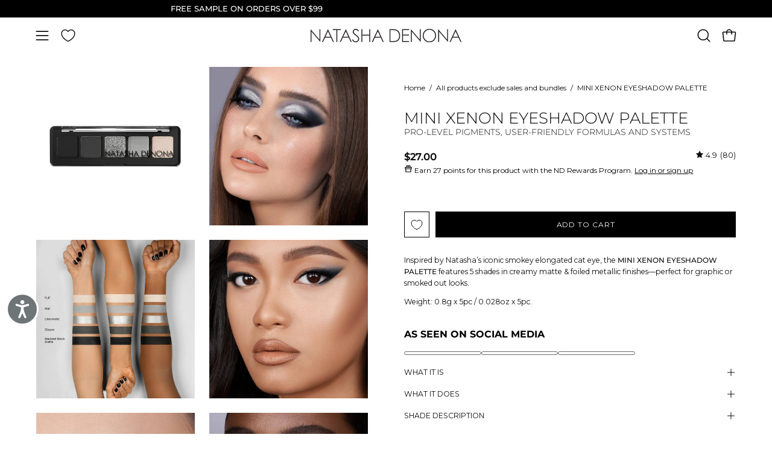

--- FILE ---
content_type: text/html; charset=utf-8
request_url: https://natashadenona.com/apps/discountninja/product/v5.2/data?handle=hy-glam-makeup-bag&version=4
body_size: 88
content:
{
  "Version": "5.9.0",
  "Source": "Shopify",
  "Currency": "USD",
  "Id": "8840044216494",
  "Handle": "hy-glam-makeup-bag",
  "Price": 1800,
  "CompareAtPrice": 0,
  "Collections": "accessories,all-products-exclude-sales-and-bundles,concealer-corrector,hy-glam,makeup-bags,tools,natasha-denona-affiliate-program,nd-vendor,nd-vendor-no-newness,orderlyemails-recommended-products,shop-all",
  "CollectionIds": "289285374126,342857023662,296201879726,308971765934,290268184750,290268119214,317335470254,295808401582,298379411630,290215657646,291773612206",  
  "Tags": "Accessories,hy-glam,makeup bag,Tools",
  "Available": true,
  "Variants": [{
   			"Id":46920981905582,
   			"Price":1800,
   			"CompareAtPrice":1800,   			
   			"Available":true,
            "RequiresSellingPlan":false,
			"SellingPlanAllocations": []
   		}]
}

--- FILE ---
content_type: text/javascript; charset=utf-8
request_url: https://natashadenona.com/products/mini-xenon-eyeshadow-palette.js
body_size: 653
content:
{"id":7647124488366,"title":"MINI XENON EYESHADOW PALETTE","handle":"mini-xenon-eyeshadow-palette","description":"\u003cp\u003e\u003cspan data-mce-fragment=\"1\" data-sheets-userformat='{\"2\":13291,\"3\":{\"1\":0},\"4\":{\"1\":2,\"2\":16776955},\"6\":{\"1\":[{\"1\":2,\"2\":0,\"5\":{\"1\":2,\"2\":14281427}},{\"1\":0,\"2\":0,\"3\":3},{\"1\":1,\"2\":0,\"4\":1}]},\"8\":{\"1\":[{\"1\":2,\"2\":0,\"5\":{\"1\":2,\"2\":14281427}},{\"1\":0,\"2\":0,\"3\":3},{\"1\":1,\"2\":0,\"4\":1}]},\"9\":0,\"10\":1,\"11\":4,\"12\":0,\"15\":\"Century Gothic\",\"16\":10}' data-sheets-value='{\"1\":2,\"2\":\"Inspired by Natasha’s iconic smokey elongated cat eye, MINI XENON features 5 shades in creamy matte and foiled metallic finishes—perfect for graphic or smoked out looks.\\n\"}'\u003eInspired by Natasha’s iconic smokey elongated cat eye, the \u003cstrong\u003eMINI XENON EYESHADOW PALETTE\u003c\/strong\u003e features 5 shades in creamy matte \u0026amp; foiled metallic finishes—perfect for graphic or smoked out looks.\u003c\/span\u003e\u003c\/p\u003e\n\u003cp\u003e\u003cspan data-mce-fragment=\"1\" data-sheets-userformat='{\"2\":13291,\"3\":{\"1\":0},\"4\":{\"1\":2,\"2\":16776955},\"6\":{\"1\":[{\"1\":2,\"2\":0,\"5\":{\"1\":2,\"2\":14281427}},{\"1\":0,\"2\":0,\"3\":3},{\"1\":1,\"2\":0,\"4\":1}]},\"8\":{\"1\":[{\"1\":2,\"2\":0,\"5\":{\"1\":2,\"2\":14281427}},{\"1\":0,\"2\":0,\"3\":3},{\"1\":1,\"2\":0,\"4\":1}]},\"9\":0,\"10\":1,\"11\":4,\"12\":0,\"15\":\"Century Gothic\",\"16\":10}' data-sheets-value='{\"1\":2,\"2\":\"Inspired by Natasha’s iconic smokey elongated cat eye, MINI XENON features 5 shades in creamy matte and foiled metallic finishes—perfect for graphic or smoked out looks.\\n\"}'\u003eWeight: 0.8g x 5pc \/ 0.028oz x 5pc.\u003c\/span\u003e\u003c\/p\u003e","published_at":"2022-07-26T06:14:58-04:00","created_at":"2022-05-09T05:26:53-04:00","vendor":"NATASHA DENONA","type":"Pro-Level Pigments, User-Friendly Formulas and Systems","tags":["Best Seller","Eyes","Eyeshadow palette","Low stock","MINI EYESHADOW PALETTE","Mini Eyeshadow palettes","SMOKE IN VISION"],"price":2700,"price_min":2700,"price_max":2700,"available":true,"price_varies":false,"compare_at_price":null,"compare_at_price_min":0,"compare_at_price_max":0,"compare_at_price_varies":false,"variants":[{"id":42861793706158,"title":"Default Title","option1":"Default Title","option2":null,"option3":null,"sku":"103650","requires_shipping":true,"taxable":true,"featured_image":null,"available":true,"name":"MINI XENON EYESHADOW PALETTE","public_title":null,"options":["Default Title"],"price":2700,"weight":0,"compare_at_price":null,"inventory_management":"shopify","barcode":"7290113701984","quantity_rule":{"min":1,"max":null,"increment":1},"quantity_price_breaks":[],"requires_selling_plan":false,"selling_plan_allocations":[]}],"images":["\/\/cdn.shopify.com\/s\/files\/1\/0550\/8612\/1134\/files\/minixenonclose.jpg?v=1762441053","\/\/cdn.shopify.com\/s\/files\/1\/0550\/8612\/1134\/files\/s2486611-av-04.jpg?v=1725889211","\/\/cdn.shopify.com\/s\/files\/1\/0550\/8612\/1134\/files\/MINI-XENON-EYESHADOW-PALETTE_ARMS.jpg?v=1725889601","\/\/cdn.shopify.com\/s\/files\/1\/0550\/8612\/1134\/files\/s2486611-av-06.jpg?v=1725889310","\/\/cdn.shopify.com\/s\/files\/1\/0550\/8612\/1134\/files\/s2486611-av-03.jpg?v=1725889620","\/\/cdn.shopify.com\/s\/files\/1\/0550\/8612\/1134\/files\/s2486611-av-05.jpg?v=1725889206"],"featured_image":"\/\/cdn.shopify.com\/s\/files\/1\/0550\/8612\/1134\/files\/minixenonclose.jpg?v=1762441053","options":[{"name":"Title","position":1,"values":["Default Title"]}],"url":"\/products\/mini-xenon-eyeshadow-palette","media":[{"alt":"Mini Xenon Eyeshadow Palette packshot.","id":28696240947374,"position":1,"preview_image":{"aspect_ratio":1.0,"height":1500,"width":1500,"src":"https:\/\/cdn.shopify.com\/s\/files\/1\/0550\/8612\/1134\/files\/minixenonclose.jpg?v=1762441053"},"aspect_ratio":1.0,"height":1500,"media_type":"image","src":"https:\/\/cdn.shopify.com\/s\/files\/1\/0550\/8612\/1134\/files\/minixenonclose.jpg?v=1762441053","width":1500},{"alt":"Mini Xenon Eyeshadow Palette model look on a gray background.","id":28667502592174,"position":2,"preview_image":{"aspect_ratio":1.0,"height":2000,"width":2000,"src":"https:\/\/cdn.shopify.com\/s\/files\/1\/0550\/8612\/1134\/files\/s2486611-av-04.jpg?v=1725889211"},"aspect_ratio":1.0,"height":2000,"media_type":"image","src":"https:\/\/cdn.shopify.com\/s\/files\/1\/0550\/8612\/1134\/files\/s2486611-av-04.jpg?v=1725889211","width":2000},{"alt":"Mini Xenon Eyeshadow Palette arm swatches on different skin tones.","id":28667502723246,"position":3,"preview_image":{"aspect_ratio":1.0,"height":1500,"width":1500,"src":"https:\/\/cdn.shopify.com\/s\/files\/1\/0550\/8612\/1134\/files\/MINI-XENON-EYESHADOW-PALETTE_ARMS.jpg?v=1725889601"},"aspect_ratio":1.0,"height":1500,"media_type":"image","src":"https:\/\/cdn.shopify.com\/s\/files\/1\/0550\/8612\/1134\/files\/MINI-XENON-EYESHADOW-PALETTE_ARMS.jpg?v=1725889601","width":1500},{"alt":"Mini Xenon Eyeshadow Palette model look.","id":28667502657710,"position":4,"preview_image":{"aspect_ratio":1.0,"height":2000,"width":2000,"src":"https:\/\/cdn.shopify.com\/s\/files\/1\/0550\/8612\/1134\/files\/s2486611-av-06.jpg?v=1725889310"},"aspect_ratio":1.0,"height":2000,"media_type":"image","src":"https:\/\/cdn.shopify.com\/s\/files\/1\/0550\/8612\/1134\/files\/s2486611-av-06.jpg?v=1725889310","width":2000},{"alt":"Mini Xenon Eyeshadow Palette model look - eye close-up.","id":28667502526638,"position":5,"preview_image":{"aspect_ratio":1.0,"height":2000,"width":2000,"src":"https:\/\/cdn.shopify.com\/s\/files\/1\/0550\/8612\/1134\/files\/s2486611-av-03.jpg?v=1725889620"},"aspect_ratio":1.0,"height":2000,"media_type":"image","src":"https:\/\/cdn.shopify.com\/s\/files\/1\/0550\/8612\/1134\/files\/s2486611-av-03.jpg?v=1725889620","width":2000},{"alt":"Mini Xenon Eyeshadow Palette model look on a gray background.","id":28667502624942,"position":6,"preview_image":{"aspect_ratio":1.0,"height":2000,"width":2000,"src":"https:\/\/cdn.shopify.com\/s\/files\/1\/0550\/8612\/1134\/files\/s2486611-av-05.jpg?v=1725889206"},"aspect_ratio":1.0,"height":2000,"media_type":"image","src":"https:\/\/cdn.shopify.com\/s\/files\/1\/0550\/8612\/1134\/files\/s2486611-av-05.jpg?v=1725889206","width":2000}],"requires_selling_plan":false,"selling_plan_groups":[]}

--- FILE ---
content_type: text/json
request_url: https://conf.config-security.com/model
body_size: 85
content:
{"title":"recommendation AI model (keras)","structure":"release_id=0x6b:7e:35:21:3e:3e:4a:20:32:37:4b:40:47:7e:63:49:3a:28:79:5f:73:64:77:4b:5f:51:26:6c:23;keras;igi8n1hi4eog5sqwjnx58df6seqndm6cgf2h9fgll3adcba1ob913po4stf05sf05x8c03tx","weights":"../weights/6b7e3521.h5","biases":"../biases/6b7e3521.h5"}

--- FILE ---
content_type: text/javascript
request_url: https://natashadenona.com/cdn/shop/t/264/assets/yotpo-footer.js?v=152691074761688338471746434884
body_size: -498
content:
function replaceHeader(){const h1Element=document.querySelector('[data-field="headerText"]');if(!h1Element){return}
const yotpoHeader=document.createElement("p");yotpoHeader.innerHTML=h1Element.innerHTML;yotpoHeader.setAttribute("data-field","headerText");yotpoHeader.classList.add("icebwI","cw-mb-4");h1Element.replaceWith(yotpoHeader);return!0}
if(!replaceHeader()){const observer=new MutationObserver(function(){if(replaceHeader()){observer.disconnect()}});observer.observe(document.body,{childList:!0,subtree:!0})}

--- FILE ---
content_type: text/javascript; charset=utf-8
request_url: https://natashadenona.com/products/mini-xenon-eyeshadow-palette.js
body_size: 608
content:
{"id":7647124488366,"title":"MINI XENON EYESHADOW PALETTE","handle":"mini-xenon-eyeshadow-palette","description":"\u003cp\u003e\u003cspan data-mce-fragment=\"1\" data-sheets-userformat='{\"2\":13291,\"3\":{\"1\":0},\"4\":{\"1\":2,\"2\":16776955},\"6\":{\"1\":[{\"1\":2,\"2\":0,\"5\":{\"1\":2,\"2\":14281427}},{\"1\":0,\"2\":0,\"3\":3},{\"1\":1,\"2\":0,\"4\":1}]},\"8\":{\"1\":[{\"1\":2,\"2\":0,\"5\":{\"1\":2,\"2\":14281427}},{\"1\":0,\"2\":0,\"3\":3},{\"1\":1,\"2\":0,\"4\":1}]},\"9\":0,\"10\":1,\"11\":4,\"12\":0,\"15\":\"Century Gothic\",\"16\":10}' data-sheets-value='{\"1\":2,\"2\":\"Inspired by Natasha’s iconic smokey elongated cat eye, MINI XENON features 5 shades in creamy matte and foiled metallic finishes—perfect for graphic or smoked out looks.\\n\"}'\u003eInspired by Natasha’s iconic smokey elongated cat eye, the \u003cstrong\u003eMINI XENON EYESHADOW PALETTE\u003c\/strong\u003e features 5 shades in creamy matte \u0026amp; foiled metallic finishes—perfect for graphic or smoked out looks.\u003c\/span\u003e\u003c\/p\u003e\n\u003cp\u003e\u003cspan data-mce-fragment=\"1\" data-sheets-userformat='{\"2\":13291,\"3\":{\"1\":0},\"4\":{\"1\":2,\"2\":16776955},\"6\":{\"1\":[{\"1\":2,\"2\":0,\"5\":{\"1\":2,\"2\":14281427}},{\"1\":0,\"2\":0,\"3\":3},{\"1\":1,\"2\":0,\"4\":1}]},\"8\":{\"1\":[{\"1\":2,\"2\":0,\"5\":{\"1\":2,\"2\":14281427}},{\"1\":0,\"2\":0,\"3\":3},{\"1\":1,\"2\":0,\"4\":1}]},\"9\":0,\"10\":1,\"11\":4,\"12\":0,\"15\":\"Century Gothic\",\"16\":10}' data-sheets-value='{\"1\":2,\"2\":\"Inspired by Natasha’s iconic smokey elongated cat eye, MINI XENON features 5 shades in creamy matte and foiled metallic finishes—perfect for graphic or smoked out looks.\\n\"}'\u003eWeight: 0.8g x 5pc \/ 0.028oz x 5pc.\u003c\/span\u003e\u003c\/p\u003e","published_at":"2022-07-26T06:14:58-04:00","created_at":"2022-05-09T05:26:53-04:00","vendor":"NATASHA DENONA","type":"Pro-Level Pigments, User-Friendly Formulas and Systems","tags":["Best Seller","Eyes","Eyeshadow palette","Low stock","MINI EYESHADOW PALETTE","Mini Eyeshadow palettes","SMOKE IN VISION"],"price":2700,"price_min":2700,"price_max":2700,"available":true,"price_varies":false,"compare_at_price":null,"compare_at_price_min":0,"compare_at_price_max":0,"compare_at_price_varies":false,"variants":[{"id":42861793706158,"title":"Default Title","option1":"Default Title","option2":null,"option3":null,"sku":"103650","requires_shipping":true,"taxable":true,"featured_image":null,"available":true,"name":"MINI XENON EYESHADOW PALETTE","public_title":null,"options":["Default Title"],"price":2700,"weight":0,"compare_at_price":null,"inventory_management":"shopify","barcode":"7290113701984","quantity_rule":{"min":1,"max":null,"increment":1},"quantity_price_breaks":[],"requires_selling_plan":false,"selling_plan_allocations":[]}],"images":["\/\/cdn.shopify.com\/s\/files\/1\/0550\/8612\/1134\/files\/minixenonclose.jpg?v=1762441053","\/\/cdn.shopify.com\/s\/files\/1\/0550\/8612\/1134\/files\/s2486611-av-04.jpg?v=1725889211","\/\/cdn.shopify.com\/s\/files\/1\/0550\/8612\/1134\/files\/MINI-XENON-EYESHADOW-PALETTE_ARMS.jpg?v=1725889601","\/\/cdn.shopify.com\/s\/files\/1\/0550\/8612\/1134\/files\/s2486611-av-06.jpg?v=1725889310","\/\/cdn.shopify.com\/s\/files\/1\/0550\/8612\/1134\/files\/s2486611-av-03.jpg?v=1725889620","\/\/cdn.shopify.com\/s\/files\/1\/0550\/8612\/1134\/files\/s2486611-av-05.jpg?v=1725889206"],"featured_image":"\/\/cdn.shopify.com\/s\/files\/1\/0550\/8612\/1134\/files\/minixenonclose.jpg?v=1762441053","options":[{"name":"Title","position":1,"values":["Default Title"]}],"url":"\/products\/mini-xenon-eyeshadow-palette","media":[{"alt":"Mini Xenon Eyeshadow Palette packshot.","id":28696240947374,"position":1,"preview_image":{"aspect_ratio":1.0,"height":1500,"width":1500,"src":"https:\/\/cdn.shopify.com\/s\/files\/1\/0550\/8612\/1134\/files\/minixenonclose.jpg?v=1762441053"},"aspect_ratio":1.0,"height":1500,"media_type":"image","src":"https:\/\/cdn.shopify.com\/s\/files\/1\/0550\/8612\/1134\/files\/minixenonclose.jpg?v=1762441053","width":1500},{"alt":"Mini Xenon Eyeshadow Palette model look on a gray background.","id":28667502592174,"position":2,"preview_image":{"aspect_ratio":1.0,"height":2000,"width":2000,"src":"https:\/\/cdn.shopify.com\/s\/files\/1\/0550\/8612\/1134\/files\/s2486611-av-04.jpg?v=1725889211"},"aspect_ratio":1.0,"height":2000,"media_type":"image","src":"https:\/\/cdn.shopify.com\/s\/files\/1\/0550\/8612\/1134\/files\/s2486611-av-04.jpg?v=1725889211","width":2000},{"alt":"Mini Xenon Eyeshadow Palette arm swatches on different skin tones.","id":28667502723246,"position":3,"preview_image":{"aspect_ratio":1.0,"height":1500,"width":1500,"src":"https:\/\/cdn.shopify.com\/s\/files\/1\/0550\/8612\/1134\/files\/MINI-XENON-EYESHADOW-PALETTE_ARMS.jpg?v=1725889601"},"aspect_ratio":1.0,"height":1500,"media_type":"image","src":"https:\/\/cdn.shopify.com\/s\/files\/1\/0550\/8612\/1134\/files\/MINI-XENON-EYESHADOW-PALETTE_ARMS.jpg?v=1725889601","width":1500},{"alt":"Mini Xenon Eyeshadow Palette model look.","id":28667502657710,"position":4,"preview_image":{"aspect_ratio":1.0,"height":2000,"width":2000,"src":"https:\/\/cdn.shopify.com\/s\/files\/1\/0550\/8612\/1134\/files\/s2486611-av-06.jpg?v=1725889310"},"aspect_ratio":1.0,"height":2000,"media_type":"image","src":"https:\/\/cdn.shopify.com\/s\/files\/1\/0550\/8612\/1134\/files\/s2486611-av-06.jpg?v=1725889310","width":2000},{"alt":"Mini Xenon Eyeshadow Palette model look - eye close-up.","id":28667502526638,"position":5,"preview_image":{"aspect_ratio":1.0,"height":2000,"width":2000,"src":"https:\/\/cdn.shopify.com\/s\/files\/1\/0550\/8612\/1134\/files\/s2486611-av-03.jpg?v=1725889620"},"aspect_ratio":1.0,"height":2000,"media_type":"image","src":"https:\/\/cdn.shopify.com\/s\/files\/1\/0550\/8612\/1134\/files\/s2486611-av-03.jpg?v=1725889620","width":2000},{"alt":"Mini Xenon Eyeshadow Palette model look on a gray background.","id":28667502624942,"position":6,"preview_image":{"aspect_ratio":1.0,"height":2000,"width":2000,"src":"https:\/\/cdn.shopify.com\/s\/files\/1\/0550\/8612\/1134\/files\/s2486611-av-05.jpg?v=1725889206"},"aspect_ratio":1.0,"height":2000,"media_type":"image","src":"https:\/\/cdn.shopify.com\/s\/files\/1\/0550\/8612\/1134\/files\/s2486611-av-05.jpg?v=1725889206","width":2000}],"requires_selling_plan":false,"selling_plan_groups":[]}

--- FILE ---
content_type: application/javascript
request_url: https://cdn.richpanel.com/js/richpanel_shopify_script.js?appClientId=natashadenona1171&tenantId=natashadenona117&shop=natashadenona.myshopify.com&shop=natashadenona.myshopify.com
body_size: 5468
content:
(()=>{eval('function _typeof(obj) { "@babel/helpers - typeof"; if (typeof Symbol === "function" && typeof Symbol.iterator === "symbol") { _typeof = function _typeof(obj) { return typeof obj; }; } else { _typeof = function _typeof(obj) { return obj && typeof Symbol === "function" && obj.constructor === Symbol && obj !== Symbol.prototype ? "symbol" : typeof obj; }; } return _typeof(obj); }\n\nvar Richpanel = function () {\n  function getURLParameter(url, name) {\n    name = name.replace(/[\\[\\]]/g, \'\\\\$&\');\n    var regex = new RegExp(\'[?&]\' + name + \'(=([^&#]*)|&|#|$)\'),\n        results = regex.exec(url);\n    if (!results) return null;\n    if (!results[2]) return \'\';\n    return decodeURIComponent(results[2].replace(/\\+/g, \' \'));\n  }\n  /**\n   * \n   * @param {string[]} keywords \n   */\n\n\n  function getScriptSource(keywords) {\n    var scripts = document.getElementsByTagName("script");\n\n    var _loop = function _loop(i) {\n      var script = scripts[i];\n      var src = script.getAttribute(\'src\');\n\n      if (src && keywords.every(function (keyword) {\n        return src.includes(keyword);\n      })) {\n        return {\n          v: src\n        };\n      }\n    };\n\n    for (var i = 0; i < scripts.length; i++) {\n      var _ret = _loop(i);\n\n      if (_typeof(_ret) === "object") return _ret.v;\n    }\n  }\n\n  var scriptSource = getScriptSource([\'richpanel_shopify_script\', \'appClientId\']);\n  var isProd = "development" === \'production\';\n  var TRACKING_SCRIPT_URL = "https://cdn.richpanel.com/js/richpanel-root.js";\n  var PLUGIN_API_URL = "https://api.richpanel.com/v3/richpanel-shopify-connector";\n  var Richpanel = {\n    TRACKING_SCRIPT_URL: TRACKING_SCRIPT_URL,\n    PLUGIN_API_URL: PLUGIN_API_URL,\n    scriptSource: scriptSource,\n    appClientId: getURLParameter(scriptSource, \'appClientId\'),\n    tenantId: getURLParameter(scriptSource, \'tenantId\')\n  };\n  window.Richpanel = Richpanel;\n}();\n\nfunction initiateShopify(_tenantId, _appClientId, _url, jq) {\n  if (!window.Richpanel) {\n    window.Richpanel = {};\n  }\n\n  if (window.Richpanel.richpanelShopifyInitiated) {\n    console.log("Richpanel Shopify connection already initiated");\n    return;\n  }\n\n  window.Richpanel.richpanelShopifyInitiated = true;\n  _initiateMessenger = function _initiateMessenger(secret) {\n    var setupRichpanelMessengerConfiguration = function setupRichpanelMessengerConfiguration(properties) {\n      if (properties && properties.data) {\n        window.richpanelSettings = properties[\'data\'];\n      } else {\n        window.richpanelSettings = null;\n      }\n    }; // if (!secret) {\n    //     secret = window.localStorage.getItem("rp_customer_secret") ? window.localStorage.getItem("rp_customer_secret") : null;\n    // }\n\n\n    setupRichpanelMessengerConfiguration({\n      \'data\': secret\n    });\n    window.richpanel || (window.richpanel = []), window.richpanel.queue = [], window.richpanel.methods = ["track", "debug", "atr"], window.richpanel.skelet = function (e) {\n      return function () {\n        rp_a = Array.prototype.slice.call(arguments);\n        rp_a.unshift(e);\n        window.richpanel.queue.push(rp_a);\n      };\n    };\n\n    for (var i = 0; window.richpanel.methods.length > i; i++) {\n      var mthd = window.richpanel.methods[i];\n      window.richpanel[mthd] = window.richpanel.skelet(mthd);\n    }\n\n    window[\'appClientId\'] = window.Richpanel.appClientId;\n    loadScript(\'//cdn.jsdelivr.net/npm/rsvp@4/dist/rsvp.min.js\', function () {\n      loadScript(window.Richpanel.TRACKING_SCRIPT_URL, function () {}); // loadScript(\'//cdnjs.cloudflare.com/ajax/libs/basket.js/0.5.2/basket.min.js\', function () {\n      //     basket.clear();\n      //     // basket.require({ url: window.Richpanel.TRACKING_SCRIPT_URL });\n      // })\n    });\n  }, _location = function _location() {\n    return window.location;\n  };\n\n  _path = function _path() {\n    return window.location.pathname;\n  };\n\n  _href = function _href() {\n    return window.location.href;\n  };\n\n  _cookieData = function _cookieData(name) {\n    var pairs = document.cookie.split("; "),\n        count = pairs.length,\n        parts,\n        cookieObject = {};\n\n    while (count--) {\n      parts = pairs[count].split("=");\n      cookieObject[parts[0]] = parts[1];\n    }\n\n    return cookieObject;\n  };\n\n  _userProperties = function _userProperties() {\n    var props = {};\n\n    if (_cookiesObject[\'rp_email\']) {\n      props = {\n        email: _cookiesObject[\'rp_email\'],\n        uid: _cookiesObject[\'rp_email\']\n      };\n\n      if (_cookiesObject[\'rp_firstName\']) {\n        props.firstName = _cookiesObject[\'rp_firstName\'];\n      }\n\n      if (_cookiesObject[\'rp_lastName\']) {\n        props.lastName = _cookiesObject[\'rp_lastName\'];\n      }\n    }\n\n    if (props && props.email) {\n      return props;\n    }\n\n    return null;\n  };\n\n  _clearUserProperties = function _clearUserProperties() {\n    _createCookie("rp_email", \'\', 32554, null);\n\n    _createCookie("rp_firstName", \'\', 32554, null);\n\n    _createCookie("rp_lastName", \'\', 32554, null);\n\n    _createCookie("rp_customer_id", \'\', 32554, null);\n\n    return true;\n  };\n\n  var _sa;\n  /* shopify analytics */\n\n\n  _initiateSA = function _initiateSA() {\n    if (!_sa) _sa = window.ShopifyAnalytics;\n  };\n\n  var _s;\n\n  _initiateS = function _initiateS() {\n    if (!_s) _s = window.Shopify;\n  };\n  /* chekcing split */\n\n\n  _splitData = function _splitData(input) {\n    var splittedData = _path().match(input);\n\n    return splittedData ? splittedData[1] : null;\n  };\n\n  _createCookie = function _createCookie(name, value, expires, domain) {\n    expires = expires ? expires : 365 * 24 * 60 * 60 * 1000;\n    expires = new Date(expires + Date.now()).toUTCString();\n\n    try {\n      domain = domain ? \';domain=\' + domain : \'\';\n      document.cookie = name + "=" + value + ";expires=" + expires + ";path=/" + domain;\n    } catch (e) {\n      console.error(\'e\', e);\n    }\n  };\n\n  _uuidv4 = function _uuidv4() {\n    return ([1e7] + -1e3 + -4e3 + -8e3 + -1e11).replace(/[018]/g, function (c) {\n      return (c ^ crypto.getRandomValues(new Uint8Array(1))[0] & 15 >> c / 4).toString(16);\n    });\n  };\n\n  _get_domain = function _get_domain(url) {\n    return url.replace(\'http://\', \'\').replace(\'https://\', \'\').replace(\'www.\', \'\').split(/[/?#]/)[0];\n  };\n\n  _removeCartFromStorage = function _removeCartFromStorage() {\n    window.localStorage.removeItem(\'rp_cart\');\n  };\n\n  cartChanges = function cartChanges() {\n    jq.ajax({\n      url: "/cart.js",\n      type: "GET",\n      dataType: "json",\n      cache: 0\n    }).done(function (e) {\n      if (e.items !== 0) {\n        var cartUpdatedArray = [];\n\n        if (e.items && e.items.length) {\n          e.items.forEach(function (item) {\n            var vId = item.variant_id ? "" + item.variant_id : null;\n            cartUpdatedArray.push(returnItemObject(item.product_id, vId, item.quantity, item.price / 100, item.title, item.image));\n          });\n        }\n\n        sendCartDataV2(\'cart_updated\', cartUpdatedArray);\n      }\n    });\n  };\n\n  sendCartData = function sendCartData(event, productId, variantId, quantity, price) {\n    window.richpanel.track(event, {\n      id: "" + productId,\n      optionId: variantId,\n      quantity: quantity,\n      price: price\n    }, _userProperties(), Date.now());\n  };\n\n  returnItemObject = function returnItemObject(productId, variantId, quantity, price, name, image) {\n    return {\n      id: "" + productId,\n      optionId: "" + variantId,\n      quantity: quantity,\n      price: price,\n      name: name,\n      image_url: [image]\n    };\n  };\n\n  sendCartDataV2 = function sendCartDataV2(event, items) {\n    window.richpanel.track(event, {\n      items: items\n    }, _userProperties(), Date.now());\n  };\n\n  runRpTracker = function runRpTracker() {\n    /* calling functions */\n    richpanelShopify.viewCustomerInfo();\n    richpanelShopify.cartAjaxChanges();\n    richpanelShopify.viewHomePage(); // richpanelShopify.viewBlogPage()\n    // richpanelShopify.viewCart()\n    // richpanelShopify.viewSearchPage()\n    // richpanelShopify.viewProduct()\n    // richpanelShopify.viewCategory()\n    // richpanelShopify.viewPage()\n\n    richpanelShopify.viewThankYouPage();\n  };\n\n  richpanelShopify = {\n    viewCustomerInfo: function viewCustomerInfo() {},\n\n    /* view home page */\n    viewHomePage: function viewHomePage() {\n      if (_path() === "/") {\n        // console.log(\'view home page \')\n        var properties = {\n          name: window.document.title,\n          url: _href()\n        };\n        window.richpanel.track(\'page_view\', properties, _userProperties(), Date.now());\n      }\n    },\n\n    /* view cart event */\n    viewCart: function viewCart() {\n      if (_path().match("/cart")) {\n        /* need to implement function */\n        // console.log(\'view cart page\')\n\n        /* call cart changes */\n        cartChanges();\n        window.richpanel.track(\'view_cart\', {}, _userProperties(), Date.now());\n      }\n    },\n\n    /* view custom page */\n    viewPage: function viewPage() {\n      var page = _splitData(/\\/pages\\/([a-z0-9_-]+)$/);\n\n      if (page) {\n        // console.log(\'view page event \', page, _href())\n        var properties = {};\n        window.richpanel.track(\'page_view\', properties, _userProperties(), Date.now());\n      } else if (_path().match("/account")) {\n        window.richpanel.track(\'page_view\', properties, _userProperties(), Date.now());\n      }\n    },\n\n    /* view blog page */\n    viewBlogPage: function viewBlogPage() {\n      var page = _splitData(/\\/blogs\\/([a-z0-9/_-]+)/);\n\n      if (page) {\n        // console.log(\'view blog page \', page, _href())\n        var properties = {\n          name: window.document.title,\n          url: _href()\n        };\n\n        if (_sa && _sa.meta && _sa.meta.page) {\n          properties.id = "" + _sa.meta.page.resourceId;\n        }\n\n        window.richpanel.track(\'view_article\', properties, _userProperties(), Date.now());\n      }\n    },\n\n    /* view category page page */\n    viewCategory: function viewCategory() {\n      var page = _splitData(/collections\\/([a-z0-9_-]+)$/);\n\n      if (page) {\n        if (page !== \'all\') {\n          var cId = _sa && _sa.meta && _sa.meta.page ? _sa.meta.page.resourceId : undefined; // console.log(\'view category page \', page, _href(), cId)\n\n          var properties = {\n            name: window.document.title,\n            url: _href()\n          };\n\n          if (cId) {\n            properties.id = "" + cId;\n          }\n\n          window.richpanel.track(\'view_category\', properties, _userProperties(), Date.now());\n        } else {// console.log(\'view category page with all categories \', page, _href(), cId)\n        }\n      }\n    },\n\n    /* view search page */\n    viewSearchPage: function viewSearchPage() {\n      if (_path() === "/search") {\n        var page = _location().search.replace(/\\?q=/, "").replace(/\\+/g, " ");\n\n        page = decodeURIComponent(page);\n\n        if (page !== "") {\n          // console.log(\'view search page \', page, _href(), )\n          var properties = {\n            name: window.document.title,\n            url: _href(),\n            query: page\n          };\n          window.richpanel.track(\'view_search\', properties, _userProperties(), Date.now());\n        }\n      }\n    },\n    viewProduct: function viewProduct() {\n      var page = _splitData(/\\/products\\/([a-z0-9_-]+)/);\n\n      if (page && _sa && _sa.meta && _sa.meta.page) {\n        var pId = _sa.meta.page.resourceId;\n        var selectedVariantId = _sa.meta.selectedVariantId;\n        var vId = new URLSearchParams(_location().search).get(\'variant\');\n        var price = null;\n        var name = null;\n        var sku = null;\n\n        if (_sa.meta && _sa.meta.product && _sa.meta.product.variants && _sa.meta.product.variants.length) {\n          if (selectedVariantId) {\n            _sa.meta.product.variants.forEach(function (ele) {\n              if (ele.id == selectedVariantId) {\n                vId = ele.id;\n                price = ele.price / 100;\n                sku = ele.sku;\n                name = ele.name;\n              }\n            });\n          } else {\n            vId = _sa.meta.product.variants[0].id;\n            price = _sa.meta.product.variants[0].price / 100;\n            sku = _sa.meta.product.variants[0].sku;\n            name = _sa.meta.product.variants[0].name;\n          }\n        } // console.log(\'view product \', page, pId, vId, _href())\n\n\n        var properties = {\n          // name: window.document.title,\n          url: _href(),\n          // id: vId,\n          id: "" + pId\n        };\n\n        if (price !== null) {\n          properties.price = price;\n        }\n\n        if (vId != null) {\n          properties.optionId = vId ? "" + vId : "";\n        }\n\n        if (sku !== null) {\n          properties.sku = sku;\n        }\n\n        if (name !== null) {\n          properties.name = name;\n        }\n\n        window.richpanel.track(\'view_product\', properties, _userProperties(), Date.now());\n      }\n    },\n    viewThankYouPage: function viewThankYouPage() {\n      if (_path().match("/thank_you")) {\n        var checkoutToken = _location().pathname.match(".*/(.*)/thank_you")[1];\n\n        var orderId = Shopify.checkout.order_id;\n\n        if (orderId) {\n          jq.ajax({\n            url: _url + "/fe-getOrderInfo?appClientId=" + _appClientId + "&tenantId=" + _tenantId + "&orderId=" + orderId,\n            type: "GET",\n            dataType: "json",\n            contentType: "application/json"\n          }).done(function (data) {\n            var orderData = data.data;\n            var order = orderData.order;\n            var properties = {\n              orderId: order.order_number,\n              orderDbKey: Shopify.checkout.order_id,\n              items: order.line_items.map(function (_ref) {\n                var product_id = _ref.product_id,\n                    variant_id = _ref.variant_id,\n                    name = _ref.name,\n                    price = _ref.price,\n                    quantity = _ref.quantity;\n                return {\n                  id: product_id,\n                  optionId: variant_id,\n                  name: name,\n                  price: price || 0,\n                  quantity: quantity || 0\n                };\n              }),\n              amount: order.total_price || 0,\n              taxAmount: order.total_tax || 0,\n              discountAmount: order.total_discounts || 0,\n              paymentMethod: order.gateway\n            };\n            window.richpanel.track(\'order\', properties, _userProperties(), Date.now());\n          }).fail(function () {\n            console.log(\'Not able to fetch order details to track\');\n          });\n        } else {\n          var properties = {\n            name: window.document.title,\n            url: _href()\n          };\n          window.richpanel.track(\'page_view\', properties, _userProperties(), Date.now());\n        }\n\n        _removeCartFromStorage();\n      }\n    },\n\n    /* view cart event */\n    cartAjaxChanges: function cartAjaxChanges() {\n      jq(window.document).ajaxSuccess(function (_e, _t, _r) {\n        _r.url.match(/\\/cart\\/(add|update|change).js/) && cartChanges();\n      });\n    }\n  };\n  /* intiating shopify analytics */\n\n  _initiateSA();\n\n  _initiateS();\n  /* initiated cookies */\n\n\n  _cookiesObject = _cookieData();\n\n  if (!_cookiesObject["rp_customer_id"]) {\n    var expires = 365 * 24 * 60 * 60 * 1000;\n\n    if (_cookiesObject["customer_id"]) {\n      // document.cookie = "rp_customer_id=" + _cookiesObject["customer_id"] + ";" + expires\n      _createCookie("rp_customer_id", _cookiesObject["customer_id"], null);\n    } else if (_cookiesObject["rp_customer_id"] === null || _cookiesObject["rp_customer_id"] === undefined) {\n      // document.cookie = "rp_customer_id=" + \'\' + ";" + expires\n      _createCookie("rp_customer_id", \'\', null);\n    }\n    /* initiated cookies */\n\n\n    _cookiesObject = _cookieData();\n  }\n\n  var cId = _sa && _sa.meta && _sa.meta.page ? _sa.meta.page.customerId : undefined;\n  var oCId = _cookiesObject["rp_customer_id"]; // console.log(\'original and old customer\', cId, oCId)\n  // if (cId && cId !== null && cId != _cookiesObject["rp_customer_id"]) {\n\n  if (cId && cId !== null) {\n    /* initiating again */\n    _cookiesObject = _cookieData();\n    jq.ajax({\n      url: _url + "/fe-getCustomerInfo?appClientId=" + _appClientId + "&tenantId=" + _tenantId + "&customerId=" + cId,\n      type: "GET",\n      dataType: "json",\n      contentType: "application/json"\n    }).done(function (data) {\n      _createCookie("rp_customer_id", cId, null);\n\n      if (data && data.error === false && data.data && data.data.uid) {\n        if (data.data.email) {\n          _createCookie("rp_email", data.data.email, null);\n        }\n\n        if (data.data.firstName) {\n          // document.cookie = "rp_firstName=" + data.data.firstName + ";" + expires + ""\n          _createCookie("rp_firstName", data.data.firstName, null);\n        }\n\n        if (data.data.lastName) {\n          // document.cookie = "rp_lastName=" + data.data.lastName + ";" + expires + ""\n          _createCookie("rp_lastName", data.data.lastName, null);\n        }\n\n        if (data.data.secret) {\n          window.localStorage.setItem(\'rp_customer_secret\', data.data.secret);\n        }\n        /* initiating again */\n\n      }\n\n      _cookiesObject = _cookieData();\n      var secretValue = data.data.secret ? data.data.secret : null;\n\n      if (!secretValue) {\n        _clearUserProperties();\n      }\n\n      _initiateMessenger(secretValue);\n\n      runRpTracker();\n    }).fail(function () {\n      _clearUserProperties();\n\n      _initiateMessenger(null);\n\n      runRpTracker();\n    });\n  } // else if (!_cookiesObject["rp_email"] && _cookiesObject["rp_customer_id"]) {\n  //     jq.ajax({\n  //         url: _url + "/fe-getCustomerInfo?appClientId=" + _appClientId + "&tenantId=" + _tenantId + "&customerId=" + _cookiesObject["rp_customer_id"],\n  //         type: "GET",\n  //         dataType: "json",\n  //         contentType: "application/json",\n  //     }).done(function(data) {\n  //         if (data && data.error === false && data.data && data.data.uid) {\n  //             if (data.data.email) {\n  //                 _createCookie("rp_email", data.data.email, null)\n  //             }\n  //             if (data.data.firstName) {\n  //                 // document.cookie = "rp_firstName=" + data.data.firstName + ";" + expires + ""\n  //                 _createCookie("rp_firstName", data.data.firstName, null)\n  //             }\n  //             if (data.data.lastName) {\n  //                 // document.cookie = "rp_lastName=" + data.data.lastName + ";" + expires + ""\n  //                 _createCookie("rp_lastName", data.data.lastName, null)\n  //             }\n  //             if (data.data.secret) {\n  //                 window.localStorage.setItem(\'rp_customer_secret\', data.data.secret)\n  //             }\n  //             /* initiating again */\n  //             _cookiesObject = _cookieData()\n  //         }\n  //         _initiateMessenger(window.localStorage.getItem("rp_customer_secret") ? window.localStorage.getItem("rp_customer_secret") : null)\n  //         runRpTracker()\n  //     }).fail(function() {\n  //         _initiateMessenger(null)\n  //         runRpTracker()\n  //     })\n  // }\n  else if (_s && _s["checkout"] && _s["checkout"]["customer_id"]) {\n      jq.ajax({\n        url: _url + "/fe-getCustomerInfo?appClientId=" + _appClientId + "&tenantId=" + _tenantId + "&customerId=" + _s["checkout"]["customer_id"],\n        type: "GET",\n        dataType: "json",\n        contentType: "application/json"\n      }).done(function (data) {\n        if (data && data.error === false && data.data && data.data.uid) {\n          _createCookie("rp_customer_id", _s["checkout"]["customer_id"], null);\n\n          if (!_cookiesObject["rp_email"] || data.data.email !== _cookiesObject["rp_email"]) {\n            var expires = 365 * 24 * 60 * 60 * 1000; // document.cookie = "rp_email=" + data.data.email + ";" + expires + ""\n\n            _createCookie("rpdid", _uuidv4(), 32554, _get_domain(document.location.hostname));\n\n            _createCookie("rpsid", _uuidv4(), 32554, _get_domain(document.location.hostname));\n\n            if (data.data.email) {\n              _createCookie("rp_email", data.data.email, null);\n            }\n\n            if (data.data.firstName) {\n              // document.cookie = "rp_firstName=" + data.data.firstName + ";" + expires + ""\n              _createCookie("rp_firstName", data.data.firstName, null);\n            }\n\n            if (data.data.lastName) {\n              // document.cookie = "rp_lastName=" + data.data.lastName + ";" + expires + ""\n              _createCookie("rp_lastName", data.data.lastName, null);\n            }\n\n            if (data.data.secret) {\n              window.localStorage.setItem(\'rp_customer_secret\', data.data.secret);\n            }\n            /* initiating again */\n\n\n            _cookiesObject = _cookieData();\n          }\n        }\n\n        var secretValue = data.data.secret ? data.data.secret : null;\n\n        if (!secretValue) {\n          _clearUserProperties();\n        }\n\n        _initiateMessenger(secretValue);\n\n        runRpTracker();\n      }).fail(function () {\n        _clearUserProperties();\n\n        _initiateMessenger(null);\n\n        runRpTracker();\n      });\n    } else {\n      // if (_cookiesObject["rp_customer_id"] && _cookiesObject["rp_email"] && !window.localStorage.removeItem(\'rp_customer_secret\')) {\n      //     jq.ajax({\n      //         url: _url + "/fe-getCustomerInfo?appClientId=" + _appClientId + "&tenantId=" + _tenantId + "&customerId=" + _cookiesObject["rp_customer_id"],\n      //         type: "GET",\n      //         dataType: "json",\n      //         contentType: "application/json",\n      //     }).done(function(data) {\n      //         if (data && data.error === false && data.data && data.data.uid) {\n      //             var expires = 365 * 24 * 60 * 60 * 1000\n      //             if (data.data.email) {\n      //                 _createCookie("rp_email", data.data.email, null)\n      //             }\n      //             if (data.data.firstName) {\n      //                 // document.cookie = "rp_firstName=" + data.data.firstName + ";" + expires + ""\n      //                 _createCookie("rp_firstName", data.data.firstName, null)\n      //             }\n      //             if (data.data.lastName) {\n      //                 // document.cookie = "rp_lastName=" + data.data.lastName + ";" + expires + ""\n      //                 _createCookie("rp_lastName", data.data.lastName, null)\n      //             }\n      //             if (data.data.secret) {\n      //                 window.localStorage.setItem(\'rp_customer_secret\', data.data.secret)\n      //             }\n      //             /* initiating again */\n      //             _cookiesObject = _cookieData()\n      //         }\n      //         _initiateMessenger(window.localStorage.getItem("rp_customer_secret") ? window.localStorage.getItem("rp_customer_secret") : null)\n      //         runRpTracker()\n      //     }).fail(function() {\n      //         _initiateMessenger(null)\n      //         runRpTracker()\n      //     })\n      // } else {\n      if (!cId) {\n        window.localStorage.removeItem(\'rp_customer_secret\');\n\n        if (oCId) {\n          _createCookie("rpdid", _uuidv4(), 32554, _get_domain(document.location.hostname));\n\n          _createCookie("rpsid", _uuidv4(), 32554, _get_domain(document.location.hostname));\n        }\n      }\n      /* initializing messenger */\n\n\n      _clearUserProperties();\n\n      _initiateMessenger(null);\n\n      runRpTracker(); // }\n    }\n}\n\nfunction loadScript(url, callback) {\n  var script = document.createElement("script");\n  script.type = "text/javascript";\n\n  if (script.readyState) {\n    script.onreadystatechange = function () {\n      if (script.readyState == "loaded" || script.readyState == "complete") {\n        script.onreadystatechange = null;\n        callback();\n      }\n    };\n  } else {\n    //Others\n    script.onload = function () {\n      callback();\n    };\n\n    script.onerror = function (e) {\n      if (url.includes(\'rsvp.min.js\')) {\n        console.log("error", e);\n        callback();\n      }\n    };\n  }\n\n  script.src = url;\n  document.getElementsByTagName("head")[0].appendChild(script);\n}\n\nif (typeof jQuery === \'undefined\' || parseFloat(jQuery.fn.jquery) < 1.7) {\n  loadScript(\'//ajax.googleapis.com/ajax/libs/jquery/3.3.1/jquery.min.js\', function () {\n    var RPJQuery = jQuery.noConflict(true);\n    initiateShopify(window.Richpanel.tenantId, window.Richpanel.appClientId, window.Richpanel.PLUGIN_API_URL, RPJQuery);\n  });\n} else {\n  initiateShopify(window.Richpanel.tenantId, window.Richpanel.appClientId, window.Richpanel.PLUGIN_API_URL, jQuery);\n}\n\n//# sourceURL=webpack://cdn-shopify-script/./src/index.js?')})();

--- FILE ---
content_type: text/javascript; charset=utf-8
request_url: https://natashadenona.com/products/mini-xenon-eyeshadow-palette.js
body_size: 751
content:
{"id":7647124488366,"title":"MINI XENON EYESHADOW PALETTE","handle":"mini-xenon-eyeshadow-palette","description":"\u003cp\u003e\u003cspan data-mce-fragment=\"1\" data-sheets-userformat='{\"2\":13291,\"3\":{\"1\":0},\"4\":{\"1\":2,\"2\":16776955},\"6\":{\"1\":[{\"1\":2,\"2\":0,\"5\":{\"1\":2,\"2\":14281427}},{\"1\":0,\"2\":0,\"3\":3},{\"1\":1,\"2\":0,\"4\":1}]},\"8\":{\"1\":[{\"1\":2,\"2\":0,\"5\":{\"1\":2,\"2\":14281427}},{\"1\":0,\"2\":0,\"3\":3},{\"1\":1,\"2\":0,\"4\":1}]},\"9\":0,\"10\":1,\"11\":4,\"12\":0,\"15\":\"Century Gothic\",\"16\":10}' data-sheets-value='{\"1\":2,\"2\":\"Inspired by Natasha’s iconic smokey elongated cat eye, MINI XENON features 5 shades in creamy matte and foiled metallic finishes—perfect for graphic or smoked out looks.\\n\"}'\u003eInspired by Natasha’s iconic smokey elongated cat eye, the \u003cstrong\u003eMINI XENON EYESHADOW PALETTE\u003c\/strong\u003e features 5 shades in creamy matte \u0026amp; foiled metallic finishes—perfect for graphic or smoked out looks.\u003c\/span\u003e\u003c\/p\u003e\n\u003cp\u003e\u003cspan data-mce-fragment=\"1\" data-sheets-userformat='{\"2\":13291,\"3\":{\"1\":0},\"4\":{\"1\":2,\"2\":16776955},\"6\":{\"1\":[{\"1\":2,\"2\":0,\"5\":{\"1\":2,\"2\":14281427}},{\"1\":0,\"2\":0,\"3\":3},{\"1\":1,\"2\":0,\"4\":1}]},\"8\":{\"1\":[{\"1\":2,\"2\":0,\"5\":{\"1\":2,\"2\":14281427}},{\"1\":0,\"2\":0,\"3\":3},{\"1\":1,\"2\":0,\"4\":1}]},\"9\":0,\"10\":1,\"11\":4,\"12\":0,\"15\":\"Century Gothic\",\"16\":10}' data-sheets-value='{\"1\":2,\"2\":\"Inspired by Natasha’s iconic smokey elongated cat eye, MINI XENON features 5 shades in creamy matte and foiled metallic finishes—perfect for graphic or smoked out looks.\\n\"}'\u003eWeight: 0.8g x 5pc \/ 0.028oz x 5pc.\u003c\/span\u003e\u003c\/p\u003e","published_at":"2022-07-26T06:14:58-04:00","created_at":"2022-05-09T05:26:53-04:00","vendor":"NATASHA DENONA","type":"Pro-Level Pigments, User-Friendly Formulas and Systems","tags":["Best Seller","Eyes","Eyeshadow palette","Low stock","MINI EYESHADOW PALETTE","Mini Eyeshadow palettes","SMOKE IN VISION"],"price":2700,"price_min":2700,"price_max":2700,"available":true,"price_varies":false,"compare_at_price":null,"compare_at_price_min":0,"compare_at_price_max":0,"compare_at_price_varies":false,"variants":[{"id":42861793706158,"title":"Default Title","option1":"Default Title","option2":null,"option3":null,"sku":"103650","requires_shipping":true,"taxable":true,"featured_image":null,"available":true,"name":"MINI XENON EYESHADOW PALETTE","public_title":null,"options":["Default Title"],"price":2700,"weight":0,"compare_at_price":null,"inventory_management":"shopify","barcode":"7290113701984","quantity_rule":{"min":1,"max":null,"increment":1},"quantity_price_breaks":[],"requires_selling_plan":false,"selling_plan_allocations":[]}],"images":["\/\/cdn.shopify.com\/s\/files\/1\/0550\/8612\/1134\/files\/minixenonclose.jpg?v=1762441053","\/\/cdn.shopify.com\/s\/files\/1\/0550\/8612\/1134\/files\/s2486611-av-04.jpg?v=1725889211","\/\/cdn.shopify.com\/s\/files\/1\/0550\/8612\/1134\/files\/MINI-XENON-EYESHADOW-PALETTE_ARMS.jpg?v=1725889601","\/\/cdn.shopify.com\/s\/files\/1\/0550\/8612\/1134\/files\/s2486611-av-06.jpg?v=1725889310","\/\/cdn.shopify.com\/s\/files\/1\/0550\/8612\/1134\/files\/s2486611-av-03.jpg?v=1725889620","\/\/cdn.shopify.com\/s\/files\/1\/0550\/8612\/1134\/files\/s2486611-av-05.jpg?v=1725889206"],"featured_image":"\/\/cdn.shopify.com\/s\/files\/1\/0550\/8612\/1134\/files\/minixenonclose.jpg?v=1762441053","options":[{"name":"Title","position":1,"values":["Default Title"]}],"url":"\/products\/mini-xenon-eyeshadow-palette","media":[{"alt":"Mini Xenon Eyeshadow Palette packshot.","id":28696240947374,"position":1,"preview_image":{"aspect_ratio":1.0,"height":1500,"width":1500,"src":"https:\/\/cdn.shopify.com\/s\/files\/1\/0550\/8612\/1134\/files\/minixenonclose.jpg?v=1762441053"},"aspect_ratio":1.0,"height":1500,"media_type":"image","src":"https:\/\/cdn.shopify.com\/s\/files\/1\/0550\/8612\/1134\/files\/minixenonclose.jpg?v=1762441053","width":1500},{"alt":"Mini Xenon Eyeshadow Palette model look on a gray background.","id":28667502592174,"position":2,"preview_image":{"aspect_ratio":1.0,"height":2000,"width":2000,"src":"https:\/\/cdn.shopify.com\/s\/files\/1\/0550\/8612\/1134\/files\/s2486611-av-04.jpg?v=1725889211"},"aspect_ratio":1.0,"height":2000,"media_type":"image","src":"https:\/\/cdn.shopify.com\/s\/files\/1\/0550\/8612\/1134\/files\/s2486611-av-04.jpg?v=1725889211","width":2000},{"alt":"Mini Xenon Eyeshadow Palette arm swatches on different skin tones.","id":28667502723246,"position":3,"preview_image":{"aspect_ratio":1.0,"height":1500,"width":1500,"src":"https:\/\/cdn.shopify.com\/s\/files\/1\/0550\/8612\/1134\/files\/MINI-XENON-EYESHADOW-PALETTE_ARMS.jpg?v=1725889601"},"aspect_ratio":1.0,"height":1500,"media_type":"image","src":"https:\/\/cdn.shopify.com\/s\/files\/1\/0550\/8612\/1134\/files\/MINI-XENON-EYESHADOW-PALETTE_ARMS.jpg?v=1725889601","width":1500},{"alt":"Mini Xenon Eyeshadow Palette model look.","id":28667502657710,"position":4,"preview_image":{"aspect_ratio":1.0,"height":2000,"width":2000,"src":"https:\/\/cdn.shopify.com\/s\/files\/1\/0550\/8612\/1134\/files\/s2486611-av-06.jpg?v=1725889310"},"aspect_ratio":1.0,"height":2000,"media_type":"image","src":"https:\/\/cdn.shopify.com\/s\/files\/1\/0550\/8612\/1134\/files\/s2486611-av-06.jpg?v=1725889310","width":2000},{"alt":"Mini Xenon Eyeshadow Palette model look - eye close-up.","id":28667502526638,"position":5,"preview_image":{"aspect_ratio":1.0,"height":2000,"width":2000,"src":"https:\/\/cdn.shopify.com\/s\/files\/1\/0550\/8612\/1134\/files\/s2486611-av-03.jpg?v=1725889620"},"aspect_ratio":1.0,"height":2000,"media_type":"image","src":"https:\/\/cdn.shopify.com\/s\/files\/1\/0550\/8612\/1134\/files\/s2486611-av-03.jpg?v=1725889620","width":2000},{"alt":"Mini Xenon Eyeshadow Palette model look on a gray background.","id":28667502624942,"position":6,"preview_image":{"aspect_ratio":1.0,"height":2000,"width":2000,"src":"https:\/\/cdn.shopify.com\/s\/files\/1\/0550\/8612\/1134\/files\/s2486611-av-05.jpg?v=1725889206"},"aspect_ratio":1.0,"height":2000,"media_type":"image","src":"https:\/\/cdn.shopify.com\/s\/files\/1\/0550\/8612\/1134\/files\/s2486611-av-05.jpg?v=1725889206","width":2000}],"requires_selling_plan":false,"selling_plan_groups":[]}